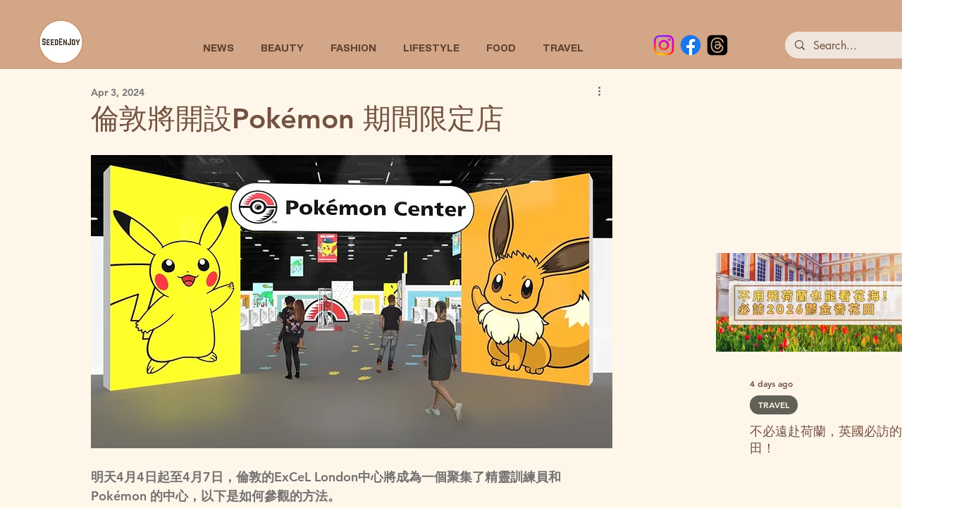

--- FILE ---
content_type: text/html; charset=utf-8
request_url: https://www.google.com/recaptcha/api2/aframe
body_size: 269
content:
<!DOCTYPE HTML><html><head><meta http-equiv="content-type" content="text/html; charset=UTF-8"></head><body><script nonce="5CJviB029W48y6y1VqhXzw">/** Anti-fraud and anti-abuse applications only. See google.com/recaptcha */ try{var clients={'sodar':'https://pagead2.googlesyndication.com/pagead/sodar?'};window.addEventListener("message",function(a){try{if(a.source===window.parent){var b=JSON.parse(a.data);var c=clients[b['id']];if(c){var d=document.createElement('img');d.src=c+b['params']+'&rc='+(localStorage.getItem("rc::a")?sessionStorage.getItem("rc::b"):"");window.document.body.appendChild(d);sessionStorage.setItem("rc::e",parseInt(sessionStorage.getItem("rc::e")||0)+1);localStorage.setItem("rc::h",'1769184763416');}}}catch(b){}});window.parent.postMessage("_grecaptcha_ready", "*");}catch(b){}</script></body></html>